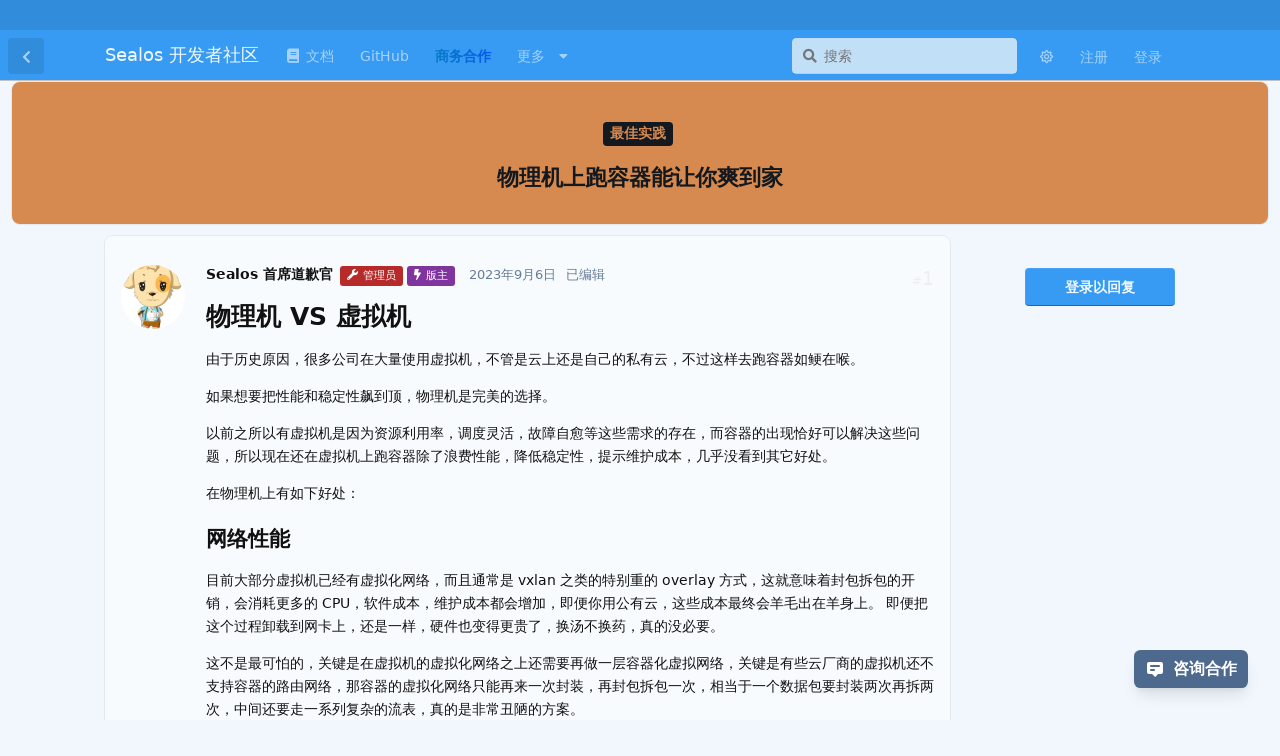

--- FILE ---
content_type: text/html; charset=utf-8
request_url: https://forum.sealos.run/d/1018
body_size: 15221
content:
<!doctype html>
<html  dir="ltr"        lang="zh-Hans" >
    <head>
        <meta charset="utf-8">
        <title>物理机上跑容器能让你爽到家 - Sealos 开发者社区</title>

        <link rel="canonical" href="https://forum.sealos.run/d/1018">
<link rel="preload" href="https://forum.sealos.run/assets/forum.js?v=b479be8a" as="script">
<link rel="preload" href="https://forum.sealos.run/assets/forum-zh-Hans.js?v=2a844ae6" as="script">
<link rel="preload" href="https://forum.sealos.run/assets/fonts/fa-solid-900.woff2" as="font" type="font/woff2" crossorigin="">
<link rel="preload" href="https://forum.sealos.run/assets/fonts/fa-regular-400.woff2" as="font" type="font/woff2" crossorigin="">
<meta name="viewport" content="width=device-width, initial-scale=1, maximum-scale=1, minimum-scale=1">
<meta name="description" content="物理机 VS 虚拟机 由于历史原因，很多公司在大量使用虚拟机，不管是云上还是自己的私有云，不过这样去跑容器如鲠在喉。 如果想要把性能和稳定性飙到顶，物理机是完美的选择。 以前之所以有虚拟机是因为资源利用率，调度灵活，故障自愈等这些需求的存在，而容器的出现恰好可以解决这些问题，所以现在还在虚拟机上跑容器除了浪...">
<meta name="theme-color" content="#379bf4">
<meta name="referrer" content="unsafe-url">
<meta name="application-name" content="Sealos 开发者社区">
<meta name="robots" content="index, follow">
<meta name="twitter:card" content="summary_large_image">
<meta name="twitter:image" content="https://forum.sealos.run/assets/site-image-mtluwn1g.png">
<meta name="twitter:title" content="物理机上跑容器能让你爽到家">
<meta name="twitter:description" content="物理机 VS 虚拟机 由于历史原因，很多公司在大量使用虚拟机，不管是云上还是自己的私有云，不过这样去跑容器如鲠在喉。 如果想要把性能和稳定性飙到顶，物理机是完美的选择。 以前之所以有虚拟机是因为资源利用率，调度灵活，故障自愈等这些需求的存在，而容器的出现恰好可以解决这些问题，所以现在还在虚拟机上跑容器除了浪...">
<meta name="article:published_time" content="2023-09-06T02:18:33+00:00">
<meta name="article:updated_time" content="2023-09-06T02:19:27+00:00">
<meta name="twitter:url" content="https://forum.sealos.run/d/1018-wu-li-ji-shang-pao-rong-qi-neng-rang-ni-shuang-dao-jia">
<meta name="color-scheme" content="light">
<link rel="stylesheet" media="" class="nightmode-light" href="https://forum.sealos.run/assets/forum.css?v=677b7f6b" />
<link rel="shortcut icon" href="https://forum.sealos.run/assets/favicon-uy3a12jf.png">
<meta property="og:site_name" content="Sealos 开发者社区">
<meta property="og:type" content="article">
<meta property="og:image" content="https://forum.sealos.run/assets/site-image-mtluwn1g.png">
<meta property="og:title" content="物理机上跑容器能让你爽到家">
<meta property="og:description" content="物理机 VS 虚拟机 由于历史原因，很多公司在大量使用虚拟机，不管是云上还是自己的私有云，不过这样去跑容器如鲠在喉。 如果想要把性能和稳定性飙到顶，物理机是完美的选择。 以前之所以有虚拟机是因为资源利用率，调度灵活，故障自愈等这些需求的存在，而容器的出现恰好可以解决这些问题，所以现在还在虚拟机上跑容器除了浪...">
<meta property="og:url" content="https://forum.sealos.run/d/1018-wu-li-ji-shang-pao-rong-qi-neng-rang-ni-shuang-dao-jia">
<script type="application/ld+json">[{"@context":"http:\/\/schema.org","@type":"DiscussionForumPosting","publisher":{"@type":"Organization","name":"Sealos \u5f00\u53d1\u8005\u793e\u533a","url":"https:\/\/forum.sealos.run","description":"Sealos \u5f00\u53d1\u8005\u793e\u533a\u662f Sealos \u5f00\u53d1\u8005\u548c\u7528\u6237\u4e92\u52a9\u4ea4\u6d41\u7684\u5e73\u53f0\uff0c\u4f60\u53ef\u4ee5\u5728\u8fd9\u63a2\u8ba8\u76f8\u5173\u6280\u672f\u3001\u8ba8\u8bba\u4f7f\u7528\u95ee\u9898\u3001\u5206\u4eab\u4f7f\u7528\u5fc3\u5f97\u3002","logo":null},"image":"https:\/\/forum.sealos.run\/assets\/site-image-mtluwn1g.png","description":"\u7269\u7406\u673a VS \u865a\u62df\u673a \u7531\u4e8e\u5386\u53f2\u539f\u56e0\uff0c\u5f88\u591a\u516c\u53f8\u5728\u5927\u91cf\u4f7f\u7528\u865a\u62df\u673a\uff0c\u4e0d\u7ba1\u662f\u4e91\u4e0a\u8fd8\u662f\u81ea\u5df1\u7684\u79c1\u6709\u4e91\uff0c\u4e0d\u8fc7\u8fd9\u6837\u53bb\u8dd1\u5bb9\u5668\u5982\u9ca0\u5728\u5589\u3002 \u5982\u679c\u60f3\u8981\u628a\u6027\u80fd\u548c\u7a33\u5b9a\u6027\u98d9\u5230\u9876\uff0c\u7269\u7406\u673a\u662f\u5b8c\u7f8e\u7684\u9009\u62e9\u3002 \u4ee5\u524d\u4e4b\u6240\u4ee5\u6709\u865a\u62df\u673a\u662f\u56e0\u4e3a\u8d44\u6e90\u5229\u7528\u7387\uff0c\u8c03\u5ea6\u7075\u6d3b\uff0c\u6545\u969c\u81ea\u6108\u7b49\u8fd9\u4e9b\u9700\u6c42\u7684\u5b58\u5728\uff0c\u800c\u5bb9\u5668\u7684\u51fa\u73b0\u6070\u597d\u53ef\u4ee5\u89e3\u51b3\u8fd9\u4e9b\u95ee\u9898\uff0c\u6240\u4ee5\u73b0\u5728\u8fd8\u5728\u865a\u62df\u673a\u4e0a\u8dd1\u5bb9\u5668\u9664\u4e86\u6d6a...","datePublished":"2023-09-06T02:18:33+00:00","dateModified":"2023-09-06T02:19:27+00:00","url":"https:\/\/forum.sealos.run\/d\/1018-wu-li-ji-shang-pao-rong-qi-neng-rang-ni-shuang-dao-jia","author":{"@type":"Person","name":"Sealos \u9996\u5e2d\u9053\u6b49\u5b98","url":"https:\/\/forum.sealos.run\/u\/fanux"}},{"@context":"http:\/\/schema.org","@type":"BreadcrumbList","itemListElement":[{"@type":"ListItem","position":1,"item":{"@type":"Thing","@id":"https:\/\/forum.sealos.run\/t\/practice","name":"\u6700\u4f73\u5b9e\u8df5","url":"https:\/\/forum.sealos.run\/t\/practice"}}],"itemListOrder":"ItemListUnordered","numberOfItems":1},{"@context":"http:\/\/schema.org","@type":"WebSite","url":"https:\/\/forum.sealos.run\/","potentialAction":{"@type":"SearchAction","target":"https:\/\/forum.sealos.run\/?q={search_term_string}","query-input":"required name=search_term_string"}}]</script>
<meta name="referrer" content="no-referrer">
<script src="https://fastly.jsdelivr.net/npm/echarts@5.5.0/dist/echarts.min.js"></script>

        <script>
            /* fof/nightmode workaround for browsers without (prefers-color-scheme) CSS media query support */
            if (!window.matchMedia('not all and (prefers-color-scheme), (prefers-color-scheme)').matches) {
                document.querySelector('link.nightmode-light').removeAttribute('media');
            }
        </script>
        
<script>(function () {
                var r = getComputedStyle(document.querySelector(":root"));

                function changeTitleColor() {
                    if (r.getPropertyValue("--colored-titlebar") === "false") {
                        var m = document.querySelector(`meta[name="theme-color"]`);
                        m.content = r.getPropertyValue("--header-bg");
                    };
                }
            
                changeTitleColor();
                if (r.getPropertyValue("--colored-titlebar") === "false") new Promise(function (resolve) {
                    var id = setInterval(function () {
                        if (flarum) {
                            if (flarum.extensions) {
                                clearInterval(id);
                                resolve();
                            }
                        }
                    }, 500)
                }).then(function () {
                    if (flarum.extensions["fof-nightmode"]) {
                        document.addEventListener("fofnightmodechange", changeTitleColor);
                    }
                });
            })();</script>
<link class="club-1-server-side-highlight" rel="stylesheet" href="https://forum.sealos.run/assets/extensions/club-1-server-side-highlight/github.min.css"/>
<style class="club-1-server-side-highlight">
:root {
  --codeblock-bg: #f7f7f7;
  --codeblock-color: #000000;
}
</style>
<script async src="https://umami.cloud.sealos.io/oishii" data-website-id="c77d46cd-241f-49dd-a3e0-879566923196"></script>
    </head>

    <body>
        <link href="https://cdn.bootcss.com/fancybox/3.5.7/jquery.fancybox.min.css" rel="stylesheet">

<div id="app" class="App">

    <div id="app-navigation" class="App-navigation"></div>

    <div id="drawer" class="App-drawer">

        <header id="header" class="App-header">
            <div id="header-navigation" class="Header-navigation"></div>
            <div class="container">
                <div class="Header-title">
                    <a href="https://forum.sealos.run" id="home-link">
                                                    Sealos 开发者社区
                                            </a>
                </div>
                <div id="header-primary" class="Header-primary"></div>
                <div id="header-secondary" class="Header-secondary"></div>
            </div>
        </header>

    </div>

    <main class="App-content">
        <div id="content"></div>

        <div id="flarum-loading" style="display: none">
    正在加载…
</div>

<noscript>
    <div class="Alert">
        <div class="container">
            请使用更现代的浏览器并启用 JavaScript 以获得最佳浏览体验。
        </div>
    </div>
</noscript>

<div id="flarum-loading-error" style="display: none">
    <div class="Alert">
        <div class="container">
            加载论坛时出错，请强制刷新页面重试。
        </div>
    </div>
</div>

<noscript id="flarum-content">
    <div class="container">
    <h1>物理机上跑容器能让你爽到家</h1>

    <div>
                    <article>
                                <div class="PostUser"><h3 class="PostUser-name">Sealos 首席道歉官</h3></div>
                <div class="Post-body">
                    <h2>物理机 VS 虚拟机</h2>

<p>由于历史原因，很多公司在大量使用虚拟机，不管是云上还是自己的私有云，不过这样去跑容器如鲠在喉。</p>

<p>如果想要把性能和稳定性飙到顶，物理机是完美的选择。</p>

<p>以前之所以有虚拟机是因为资源利用率，调度灵活，故障自愈等这些需求的存在，而容器的出现恰好可以解决这些问题，所以现在还在虚拟机上跑容器除了浪费性能，降低稳定性，提示维护成本，几乎没看到其它好处。</p>

<p>在物理机上有如下好处：</p>

<h3>网络性能</h3>

<p>目前大部分虚拟机已经有虚拟化网络，而且通常是 vxlan 之类的特别重的 overlay 方式，这就意味着封包拆包的开销，会消耗更多的 CPU，软件成本，维护成本都会增加，即便你用公有云，这些成本最终会羊毛出在羊身上。 即便把这个过程卸载到网卡上，还是一样，硬件也变得更贵了，换汤不换药，真的没必要。</p>

<p>这不是最可怕的，关键是在虚拟机的虚拟化网络之上还需要再做一层容器化虚拟网络，关键是有些云厂商的虚拟机还不支持容器的路由网络，那容器的虚拟化网络只能再来一次封装，再封包拆包一次，相当于一个数据包要封装两次再拆两次，中间还要走一系列复杂的流表，真的是非常丑陋的方案。</p>

<p>当你把容器直接跑虚拟机上时，你会全身轻松，可以直接走容器的路由网络，延迟比 overlay 低很多，而且网线插好即可，几乎不用走任何虚拟化。</p>

<p>虚拟机的网络相当于是把路由器交换机这些全用软件写了一遍，这样确实功能强大和灵活，但是成本也是真的高，你得想想你是不是真的需要，其实从容器的角度来说，网络能通能堵就行了，不放在 VPC 里面影响我跑个 java 应用吗？</p>

<p>所以容器很多网络的实现选择了一种非常聪明的做法：抛弃 80% 功能，把实现变得极其简单，什么网桥软路由器，统统不要。 如 calico 的路由网络实现，把每台机器网段规划好，直接给主机划分路由即可。 负载均衡和路由几乎都内核提供，写少量管控即可，简单高性能又稳定，出了问题也不用看复杂的流表。</p>

<h3>存储性能</h3>

<p>虚拟机用的基本都是走的网络存储，网络存储和本地盘是没法比的，所以最终结果也是非常的贵，有兴趣的可以对各家公有云的虚拟机磁盘价格和硬件成本做个对比，你会惊掉下巴。。。出了对象存储真的把成本降下来了，其它计算资源是真的贵。</p>

<p>现在一种新的玩法：容器+物理机物理盘+lvm, 获得本地磁盘性能。当然这里的做法确实有一些能够容忍的小缺陷，就是高可用怎么办？</p>

<p>这里最佳实践的建议是：业务系统的数据都放到数据库或者对象存储中，尽量忘记本地目录，不要往本地存储存东西。</p>

<p>有这个前提就好办了，让数据库和有状态应用自己去负责数据高可用和安全。</p>

<p>比如 sealos 上的 kubeblocks（简称 KB ），首先 KB 启动的 MySQL/Redis/pgsql/mongo 本身都可以是多副本的，副本直接在数据库层面做数据同步，再配合上往对象存储中的备份恢复，可以保证数据绝对不丢。</p>

<p>所以有数据库和对象存储基本可以解决 95% 的数据存储问题，尽量依赖这些软件本身的高可用能力。</p>

<p>而 KB 本身每个容器直接用的本地磁盘，这样性能最高，要解决的问题是多用户之间怎么做好隔离，这里 sealos 选择的方案是 openebs 的 lvm 模式，为每个用户单独划卷，还可以通过条带花增加性能。</p>

<h3>强隔离容器</h3>

<p>物理机对 firecracker 这类轻量虚拟化方案也支持更好，这样相当于同时具备了容器的灵活性和虚拟机的强隔离性，是个完美的方案。而如果在虚拟机上用这套方案的话，首先很多云都不支持嵌套，另外即便支持俄罗斯大娃套小娃也显得很智商不太好。</p>

<p>以上，在物理机上直接跑容器是企业构建私有云的非常好的方式，可以把成本降到最低，把性能和稳定性拉满。</p>

<p>总结一下就是：</p>
<ul><li>极高的性能</li>
<li>更少的浪费资源</li>
<li>极大提升稳定性</li>
<li>提升安全性</li></ul>
                </div>
            </article>

            <hr>
            </div>

    
    </div>

</noscript>


        <div class="App-composer">
            <div class="container">
                <div id="composer"></div>
            </div>
        </div>
    </main>

</div>

<div class="footer" style="padding:0 15px;">
    <p style="text-align: center;">
        Copyright © 2023 by <a style="padding: 0 3px;" href="https://sealos.run/" target="_blank"><b>sealos.run</b></a>
    </p>
    <p style="text-align: center;">
        声明：除非另有说明，否则本站内容依据 <a rel="license" href="https://creativecommons.org/licenses/by-sa/4.0/deed.zh" target="_blank">CC BY-SA 4.0</a> 许可证进行授权，转载请附上出处链接。
    </p>
    <p style="text-align: center;">
        ⛵️🐳 <a href="https://sealos.run/" target="_blank" style="font-weight:bold; color:transparent;background-image:linear-gradient(to right,#0ea5e9,#2563eb);-webkit-background-clip: text;background-clip: text">Sealos</a> | 💡 <a href="https://sealos.run/zh-Hans/company" target="_blank">About</a>
    </p>
</div>



    <div id="fixed-box">
      <div class="feedback-btn-wrapper">
        <a
          href="https://fael3z0zfze.feishu.cn/share/base/form/shrcnesSfEK65JZaAf2W6Fwz6Ad"
          style="text-decoration: none"
          target="_blank"
        >
          <button id="feedback-btn" title="Give feedback">
            <svg class="inline w-5 h-5" viewBox="0 0 20 20" fill="currentColor">
              <path
                fill-rule="evenodd"
                d="M18 13V5a2 2 0 00-2-2H4a2 2 0 00-2 2v8a2 2 0 002 2h3l3 3 3-3h3a2 2 0 002-2zM5 7a1 1 0 011-1h8a1 1 0 110 2H6a1 1 0 01-1-1zm1 3a1 1 0 100 2h3a1 1 0 100-2H6z"
                clip-rule="evenodd"
              ></path>
            </svg>
            <span _msttexthash="6039839" _msthash="295">咨询合作</span>
          </button>
        </a>
      </div>
    </div>




        <div id="modal"></div>
        <div id="alerts"></div>

        <script>
            document.getElementById('flarum-loading').style.display = 'block';
            var flarum = {extensions: {}};
        </script>

        <script src="https://forum.sealos.run/assets/forum.js?v=b479be8a"></script>
<script src="https://forum.sealos.run/assets/forum-zh-Hans.js?v=2a844ae6"></script>
<script src="https://forum.sealos.run/assets/extensions/club-1-server-side-highlight/highlight.min.js"></script>

        <script id="flarum-json-payload" type="application/json">{"fof-nightmode.assets.day":"https:\/\/forum.sealos.run\/assets\/forum.css?v=677b7f6b","fof-nightmode.assets.night":"https:\/\/forum.sealos.run\/assets\/forum-dark.css?v=abb2d395","resources":[{"type":"forums","id":"1","attributes":{"title":"Sealos \u5f00\u53d1\u8005\u793e\u533a","description":"Sealos \u5f00\u53d1\u8005\u793e\u533a\u662f Sealos \u5f00\u53d1\u8005\u548c\u7528\u6237\u4e92\u52a9\u4ea4\u6d41\u7684\u5e73\u53f0\uff0c\u4f60\u53ef\u4ee5\u5728\u8fd9\u63a2\u8ba8\u76f8\u5173\u6280\u672f\u3001\u8ba8\u8bba\u4f7f\u7528\u95ee\u9898\u3001\u5206\u4eab\u4f7f\u7528\u5fc3\u5f97\u3002","showLanguageSelector":false,"baseUrl":"https:\/\/forum.sealos.run","basePath":"","baseOrigin":"https:\/\/forum.sealos.run","debug":false,"apiUrl":"https:\/\/forum.sealos.run\/api","welcomeTitle":"\u6b22\u8fce\ud83d\udc4f\u6765\u5230 Sealos \u5f00\u53d1\u8005\u793e\u533a","welcomeMessage":"\u5728\u8fd9\u91cc\uff0c\u60a8\u53ef\u4ee5\u7545\u6240\u6b32\u8a00\u3002\u003Cbr \/\u003E\n1\ufe0f\u20e3 \u5728\u60a8\u63d0\u51fa\u95ee\u9898\u524d\uff0c\u8bf7\u52a1\u5fc5\u9605\u8bfb\u003Ca href=\u0022https:\/\/sealos.run\/docs\/overview\/intro\u0022 target=\u0022_black\u0022\u003E\u5b98\u65b9\u6587\u6863\u003C\/a\u003E\uff0c\u4ee5\u53ca\u641c\u7d22\u5386\u53f2\u4e3b\u9898\uff0c\u6216\u8c37\u6b4c\u7c7b\u4f3c\u95ee\u9898\uff0c\u793e\u533a\u62d2\u7edd\u4f38\u624b\u515a\u3002\u003Cbr \/\u003E\n2\ufe0f\u20e3 \u5fae\u4fe1\u641c\u7d22 \u003Cstrong\u003Esealosio\u003C\/strong\u003E \u5173\u6ce8\u5b98\u65b9\u5fae\u4fe1\u516c\u4f17\u53f7\uff0c\u4e86\u89e3\u6700\u65b0\u8d44\u8baf\u3002","themePrimaryColor":"#379bf4","themeSecondaryColor":"#4d698e","logoUrl":null,"faviconUrl":"https:\/\/forum.sealos.run\/assets\/favicon-uy3a12jf.png","headerHtml":"\u003Clink href=\u0022https:\/\/cdn.bootcss.com\/fancybox\/3.5.7\/jquery.fancybox.min.css\u0022 rel=\u0022stylesheet\u0022\u003E","footerHtml":"\u003Cdiv class=\u0022footer\u0022 style=\u0022padding:0 15px;\u0022\u003E\n    \u003Cp style=\u0022text-align: center;\u0022\u003E\n        Copyright \u00a9 2023 by \u003Ca style=\u0022padding: 0 3px;\u0022 href=\u0022https:\/\/sealos.run\/\u0022 target=\u0022_blank\u0022\u003E\u003Cb\u003Esealos.run\u003C\/b\u003E\u003C\/a\u003E\n    \u003C\/p\u003E\n    \u003Cp style=\u0022text-align: center;\u0022\u003E\n        \u58f0\u660e\uff1a\u9664\u975e\u53e6\u6709\u8bf4\u660e\uff0c\u5426\u5219\u672c\u7ad9\u5185\u5bb9\u4f9d\u636e \u003Ca rel=\u0022license\u0022 href=\u0022https:\/\/creativecommons.org\/licenses\/by-sa\/4.0\/deed.zh\u0022 target=\u0022_blank\u0022\u003ECC BY-SA 4.0\u003C\/a\u003E \u8bb8\u53ef\u8bc1\u8fdb\u884c\u6388\u6743\uff0c\u8f6c\u8f7d\u8bf7\u9644\u4e0a\u51fa\u5904\u94fe\u63a5\u3002\n    \u003C\/p\u003E\n    \u003Cp style=\u0022text-align: center;\u0022\u003E\n        \u26f5\ufe0f\ud83d\udc33 \u003Ca href=\u0022https:\/\/sealos.run\/\u0022 target=\u0022_blank\u0022 style=\u0022font-weight:bold; color:transparent;background-image:linear-gradient(to right,#0ea5e9,#2563eb);-webkit-background-clip: text;background-clip: text\u0022\u003ESealos\u003C\/a\u003E | \ud83d\udca1 \u003Ca href=\u0022https:\/\/sealos.run\/zh-Hans\/company\u0022 target=\u0022_blank\u0022\u003EAbout\u003C\/a\u003E\n    \u003C\/p\u003E\n\u003C\/div\u003E\n\n\n\n    \u003Cdiv id=\u0022fixed-box\u0022\u003E\n      \u003Cdiv class=\u0022feedback-btn-wrapper\u0022\u003E\n        \u003Ca\n          href=\u0022https:\/\/fael3z0zfze.feishu.cn\/share\/base\/form\/shrcnesSfEK65JZaAf2W6Fwz6Ad\u0022\n          style=\u0022text-decoration: none\u0022\n          target=\u0022_blank\u0022\n        \u003E\n          \u003Cbutton id=\u0022feedback-btn\u0022 title=\u0022Give feedback\u0022\u003E\n            \u003Csvg class=\u0022inline w-5 h-5\u0022 viewBox=\u00220 0 20 20\u0022 fill=\u0022currentColor\u0022\u003E\n              \u003Cpath\n                fill-rule=\u0022evenodd\u0022\n                d=\u0022M18 13V5a2 2 0 00-2-2H4a2 2 0 00-2 2v8a2 2 0 002 2h3l3 3 3-3h3a2 2 0 002-2zM5 7a1 1 0 011-1h8a1 1 0 110 2H6a1 1 0 01-1-1zm1 3a1 1 0 100 2h3a1 1 0 100-2H6z\u0022\n                clip-rule=\u0022evenodd\u0022\n              \u003E\u003C\/path\u003E\n            \u003C\/svg\u003E\n            \u003Cspan _msttexthash=\u00226039839\u0022 _msthash=\u0022295\u0022\u003E\u54a8\u8be2\u5408\u4f5c\u003C\/span\u003E\n          \u003C\/button\u003E\n        \u003C\/a\u003E\n      \u003C\/div\u003E\n    \u003C\/div\u003E\n\n","allowSignUp":true,"defaultRoute":"\/all","canViewForum":true,"canStartDiscussion":false,"canSearchUsers":false,"canCreateAccessToken":false,"canModerateAccessTokens":false,"assetsBaseUrl":"https:\/\/forum.sealos.run\/assets","canViewFlags":false,"guidelinesUrl":null,"antoinefr-money.moneyname":"[money] \u79ef\u5206","antoinefr-money.noshowzero":"1","canBypassTagCounts":false,"minPrimaryTags":"1","maxPrimaryTags":"5","minSecondaryTags":"0","maxSecondaryTags":"5","canSeeUserDirectoryLink":false,"userDirectoryDefaultSort":"default","userDirectorySmallCards":false,"userDirectoryDisableGlobalSearchSource":false,"userDirectoryLinkGroupMentions":true,"afrux-forum-widgets-core.config":{"instances":[{"id":"afrux-news-widget:news","extension":"afrux-news-widget","key":"news","placement":"top","position":0},{"id":"afrux-online-users-widget:onlineUsers","extension":"afrux-online-users-widget","key":"onlineUsers","placement":"start_top","position":0}]},"afrux-forum-widgets-core.preferDataWithInitialLoad":false,"allowViewLeaderbaord":false,"moneyLeaderBoardIcon":"fas fa-sort-amount-up","moneyLeaderBoardEntryPosition":"0","moneyLeaderBoardAdditionalInfo":null,"moneyLeaderBoardHideMoneyText":null,"leaderboardMaxLoadCount":50,"leaderboardInitLoadCount":20,"leaderboardLoadMoreCount":10,"canConfigureSeo":false,"PostNotification.recipients.post_approval.to":"yangchuansheng@mail.cloud.sealos.io","PostNotification.recipients.new_discussion.to":"yangchuansheng@mail.cloud.sealos.io","PostNotification.recipients.new_discussion.bcc":"","PostNotification.recipients.new_post.to":"yangchuansheng@mail.cloud.sealos.io","PostNotification.recipients.new_post.bcc":"","PostNotification.recipients.revised_post.to":"","PostNotification.recipients.revised_post.bcc":"","PostNotification.post_approval":"%s \u7684\u65b0\u5e16\u9700\u8981\u5ba1\u6838\uff1a","PostNotification.new_discussion":"%s \u53d1\u4e86\u4e00\u4e2a\u65b0\u5e16\uff0c\u8bf7\u7acb\u5373\u5904\u7406\uff1a","PostNotification.new_post":"%s \u53d1\u8868\u4e86\u65b0\u56de\u590d\uff1a","PostNotification.revised_post":"","tohsakarat-fancybox-plus.use-cdnUrl":false,"tohsakarat-fancybox-plus.pic-cdnUrl":"","tohsakarat-fancybox-plus.use-resize":false,"stickiest.badge_icon":"fas fa-layer-group","toggleFilter":true,"abbrNumber":"1","showViewList":"0","showFooterViewList":"0","litalino-top-bar.topbarHTML":"","forumCheckinRewarMoney":1,"forumAutoCheckin":1,"forumAutoCheckinDelay":0,"forumCheckinTimeZone":0,"forumCheckinSuccessPromptType":1,"forumCheckinSuccessPromptText":"\u60a8\u5df2\u8fde\u7eed\u7b7e\u5230 [days] \u5929","forumCheckinSuccessPromptRewardText":"\u83b7\u5f97 [reward] \u5956\u52b1","allowCheckIn":false,"synopsis.excerpt_length":0,"synopsis.rich_excerpts":false,"synopsis.excerpt_type":"first","synopsis.disable_when_searching":true,"contentPanguJs":true,"foskym-activity-graph.tooltip_position":null,"foskym-activity-graph.times_display_format":null,"foskym-activity-graph.from_year":null,"foskym-activity-graph.count_comments":false,"foskym-activity-graph.count_discussions":false,"foskym-activity-graph.count_likes":false,"foskym-activity-graph.count_custom_levels_exp_logs":false,"foskym-activity-graph.count_invite_user_invites":false,"foskym-activity-graph.count_store_purchases":false,"foskym-activity-graph.count_polls_create_polls":false,"foskym-activity-graph.count_polls_votes":false,"foskym-activity-graph.count_username_requests_username":false,"foskym-activity-graph.count_username_requests_nickname":false,"foskym-activity-graph.count_best_answer_marked":false,"foskym-activity-graph.count_badges_assigned":false,"foskym-activity-graph.count_achievements_achieved":false,"fof-user-bio.maxLength":200,"fof-user-bio.maxLines":0,"fof-upload.canUpload":false,"fof-upload.canDownload":false,"fof-upload.composerButtonVisiblity":"both","fof-socialprofile.allow_external_favicons":true,"fof-socialprofile.favicon_provider":"duckduckgo","ReactionConverts":["thumbsup","thumbsdown","heart"],"fofReactionsAllowAnonymous":false,"fofReactionsCdnUrl":"https:\/\/cdnjs.cloudflare.com\/ajax\/libs\/twemoji\/14.0.2\/72x72\/[codepoint].png","canStartPolls":false,"canStartGlobalPolls":false,"canUploadPollImages":false,"globalPollsEnabled":false,"allowPollOptionImage":true,"pollMaxOptions":10,"fofNightMode_autoUnsupportedFallback":1,"fofNightMode.showThemeToggleOnHeaderAlways":true,"fof-nightmode.default_theme":1,"fof-forum-statistics-widget.widget_order":0,"fof-forum-statistics-widget.discussionsCount":723,"fof-forum-statistics-widget.postsCount":2669,"fof-forum-statistics-widget.usersCount":1299,"fof-forum-statistics-widget.lastUserId":2468,"fof-best-answer.show_max_lines":0,"showTagsInSearchResults":true,"removeSolutionResultsFromMainSearch":false,"solutionSearchEnabled":true,"canSelectBestAnswerOwnPost":true,"useAlternativeBestAnswerUi":true,"showBestAnswerFilterUi":true,"bestAnswerDiscussionSidebarJumpButton":true,"displayNameDriver":"nickname","setNicknameOnRegistration":true,"randomizeUsernameOnRegistration":false,"allowUsernameMentionFormat":true,"lightThemeBgColor":"#f7f7f7","lightThemeTextColor":"#000000","lightThemeHighlightTheme":"https:\/\/forum.sealos.run\/assets\/extensions\/club-1-server-side-highlight\/github.min.css","darkThemeBgColor":"#0e1115","darkThemeTextColor":"#ffffff","darkThemeHighlightTheme":"https:\/\/forum.sealos.run\/assets\/extensions\/club-1-server-side-highlight\/github-dark.min.css","emojioneAreaConfig":{"search":true,"recentEmojis":true,"filtersPosition":"bottom","searchPosition":"top","tones":true,"autocomplete":false},"emojioneAreaCloseOnPick":false,"emojioneAreaHideFlarumButton":true,"canViewOnlineUsersWidget":false,"totalOnlineUsers":0,"afrux-news-widget.lines":["\ud83c\udf89 Sealos \u003Ca href=\u0022https:\/\/sealos.run\/devbox\/\u0022 target=\u0022_blank\u0022\u003EDevbox\u003C\/a\u003E \u53d1\u5e03\uff0c\u7b80\u5355 4 \u6b65\uff0c\u5b8c\u6210\u72ec\u7acb\u5e94\u7528\u5f00\u53d1\u4e0a\u7ebf\uff01"]},"relationships":{"groups":{"data":[{"type":"groups","id":"1"},{"type":"groups","id":"2"},{"type":"groups","id":"3"},{"type":"groups","id":"4"}]},"tags":{"data":[{"type":"tags","id":"4"},{"type":"tags","id":"7"},{"type":"tags","id":"22"},{"type":"tags","id":"37"},{"type":"tags","id":"25"},{"type":"tags","id":"28"},{"type":"tags","id":"31"}]},"reactions":{"data":[{"type":"reactions","id":"1"},{"type":"reactions","id":"4"},{"type":"reactions","id":"7"},{"type":"reactions","id":"10"},{"type":"reactions","id":"13"},{"type":"reactions","id":"16"}]},"links":{"data":[{"type":"links","id":"1"},{"type":"links","id":"4"},{"type":"links","id":"12"},{"type":"links","id":"13"},{"type":"links","id":"14"},{"type":"links","id":"15"},{"type":"links","id":"16"}]},"onlineUsers":{"data":[]}}},{"type":"groups","id":"1","attributes":{"nameSingular":"\u7ba1\u7406\u5458","namePlural":"\u7ba1\u7406\u7ec4","color":"#B72A2A","icon":"fas fa-wrench","isHidden":0}},{"type":"groups","id":"2","attributes":{"nameSingular":"\u6e38\u5ba2","namePlural":"\u6e38\u5ba2","color":null,"icon":null,"isHidden":0}},{"type":"groups","id":"3","attributes":{"nameSingular":"\u6ce8\u518c\u7528\u6237","namePlural":"\u6ce8\u518c\u7528\u6237","color":null,"icon":null,"isHidden":0}},{"type":"groups","id":"4","attributes":{"nameSingular":"\u7248\u4e3b","namePlural":"\u7248\u4e3b\u7ec4","color":"#80349E","icon":"fas fa-bolt","isHidden":0}},{"type":"tags","id":"4","attributes":{"name":"\u516c\u544a","description":"","slug":"gonggao","color":"#EF564F","backgroundUrl":null,"backgroundMode":null,"icon":"fas fa-bullhorn","discussionCount":23,"position":0,"defaultSort":null,"isChild":false,"isHidden":false,"lastPostedAt":"2025-06-09T08:50:17+00:00","canStartDiscussion":false,"canAddToDiscussion":false,"richExcerpts":null,"excerptLength":200,"isQnA":true,"reminders":true}},{"type":"tags","id":"7","attributes":{"name":"\u95ee\u9898\u6c42\u52a9","description":"\u53cd\u9988\u4e0e Sealos \u4f7f\u7528\u76f8\u5173\u7684\u95ee\u9898\uff0c\u8bf7\u6b63\u786e\u9009\u62e9\u5bf9\u5e94\u7684\u4e3b\u9898","slug":"help","color":"#4B93D1","backgroundUrl":null,"backgroundMode":null,"icon":"fas fa-wrench","discussionCount":227,"position":1,"defaultSort":null,"isChild":false,"isHidden":false,"lastPostedAt":"2025-12-30T12:56:17+00:00","canStartDiscussion":false,"canAddToDiscussion":false,"richExcerpts":null,"excerptLength":0,"isQnA":true,"reminders":true}},{"type":"tags","id":"22","attributes":{"name":"\u6700\u4f73\u5b9e\u8df5","description":"\u4f7f\u7528 Sealos \u7684\u6700\u4f73\u5b9e\u8df5","slug":"practice","color":"#D68A4F","backgroundUrl":null,"backgroundMode":null,"icon":"","discussionCount":33,"position":3,"defaultSort":null,"isChild":false,"isHidden":false,"lastPostedAt":"2025-09-28T02:07:54+00:00","canStartDiscussion":false,"canAddToDiscussion":false,"richExcerpts":null,"excerptLength":0,"isQnA":true,"reminders":true}},{"type":"tags","id":"37","attributes":{"name":"Sealos \u751f\u6001","description":"\u57fa\u4e8e Sealos \u7684\u5e94\u7528\u5206\u4eab","slug":"sealos","color":"#1791FF","backgroundUrl":null,"backgroundMode":null,"icon":"fas fa-store","discussionCount":30,"position":2,"defaultSort":null,"isChild":false,"isHidden":false,"lastPostedAt":"2025-11-07T01:30:36+00:00","canStartDiscussion":false,"canAddToDiscussion":false,"richExcerpts":null,"excerptLength":0,"isQnA":true,"reminders":true}},{"type":"tags","id":"25","attributes":{"name":"\u5df2\u89e3\u51b3","description":"\u95ee\u9898\u5df2\u7ecf\u88ab\u89e3\u51b3","slug":"solved","color":"#009192","backgroundUrl":null,"backgroundMode":null,"icon":"fas fa-check","discussionCount":35,"position":null,"defaultSort":null,"isChild":false,"isHidden":false,"lastPostedAt":"2025-09-28T02:07:54+00:00","canStartDiscussion":false,"canAddToDiscussion":false,"richExcerpts":null,"excerptLength":null,"isQnA":true,"reminders":true}},{"type":"tags","id":"28","attributes":{"name":"\u672a\u89e3\u51b3","description":"\u95ee\u9898\u5c1a\u672a\u88ab\u89e3\u51b3","slug":"unsolved","color":"#f5a623","backgroundUrl":null,"backgroundMode":null,"icon":"fas fa-question","discussionCount":20,"position":null,"defaultSort":null,"isChild":false,"isHidden":false,"lastPostedAt":"2025-11-06T10:31:03+00:00","canStartDiscussion":false,"canAddToDiscussion":false,"richExcerpts":null,"excerptLength":null,"isQnA":true,"reminders":true}},{"type":"tags","id":"31","attributes":{"name":"Bug","description":"","slug":"bug","color":"#ca2621","backgroundUrl":null,"backgroundMode":null,"icon":"fas fa-bug","discussionCount":10,"position":null,"defaultSort":null,"isChild":false,"isHidden":false,"lastPostedAt":"2025-10-16T03:08:47+00:00","canStartDiscussion":false,"canAddToDiscussion":false,"richExcerpts":null,"excerptLength":null,"isQnA":true,"reminders":true}},{"type":"reactions","id":"1","attributes":{"identifier":"thumbsup","display":null,"type":"emoji","enabled":true}},{"type":"reactions","id":"4","attributes":{"identifier":"thumbsdown","display":null,"type":"emoji","enabled":true}},{"type":"reactions","id":"7","attributes":{"identifier":"laughing","display":null,"type":"emoji","enabled":true}},{"type":"reactions","id":"10","attributes":{"identifier":"confused","display":null,"type":"emoji","enabled":true}},{"type":"reactions","id":"13","attributes":{"identifier":"heart","display":null,"type":"emoji","enabled":true}},{"type":"reactions","id":"16","attributes":{"identifier":"tada","display":null,"type":"emoji","enabled":true}},{"type":"links","id":"1","attributes":{"id":1,"title":"\u6587\u6863","icon":"fas fa-book","url":"https:\/\/sealos.run\/docs\/overview\/intro","position":1,"isInternal":false,"isNewtab":true,"useRelMe":false,"isChild":false}},{"type":"links","id":"4","attributes":{"id":4,"title":"GitHub","icon":"","url":"https:\/\/github.com\/labring\/sealos","position":2,"isInternal":false,"isNewtab":true,"useRelMe":false,"isChild":false}},{"type":"links","id":"12","attributes":{"id":12,"title":"\u5546\u52a1\u5408\u4f5c","icon":"","url":"https:\/\/fael3z0zfze.feishu.cn\/share\/base\/form\/shrcnesSfEK65JZaAf2W6Fwz6Ad","position":3,"isInternal":false,"isNewtab":true,"useRelMe":false,"isChild":false}},{"type":"links","id":"13","attributes":{"id":13,"title":"\u66f4\u591a","icon":"","url":"","position":4,"isInternal":false,"isNewtab":false,"useRelMe":false,"isChild":false}},{"type":"links","id":"14","attributes":{"id":14,"title":"\u52a0\u7fa4","icon":"fab fa-weixin","url":"https:\/\/oss.laf.run\/htr4n1-images\/sealos-qr-code.jpg","position":0,"isInternal":false,"isNewtab":true,"useRelMe":false,"isChild":true},"relationships":{"parent":{"data":{"type":"links","id":"13"}}}},{"type":"links","id":"15","attributes":{"id":15,"title":"\u5173\u6ce8 Twitter","icon":"fab fa-twitter","url":"https:\/\/x.com\/Sealos_io","position":1,"isInternal":false,"isNewtab":true,"useRelMe":false,"isChild":true},"relationships":{"parent":{"data":{"type":"links","id":"13"}}}},{"type":"links","id":"16","attributes":{"id":16,"title":"Sealos \u56fd\u5185\u96c6\u7fa4","icon":"fas fa-cloud","url":"https:\/\/cloud.sealos.run","position":2,"isInternal":false,"isNewtab":true,"useRelMe":false,"isChild":true},"relationships":{"parent":{"data":{"type":"links","id":"13"}}}}],"session":{"userId":0,"csrfToken":"99F603wPrNpzPULKWMkBzEst3f9j0NatbhdSKOw1"},"locales":{"zh-Hans":"\u7b80\u4f53\u4e2d\u6587","en":"English"},"locale":"zh-Hans","fof-socialprofile.test":null,"fof-reactions.cdnUrl":"https:\/\/cdnjs.cloudflare.com\/ajax\/libs\/twemoji\/14.0.2\/72x72\/[codepoint].png","davwheat-custom-sidenav-links.link-data":"[]","davwheat-custom-sidenav-links.position":"below-tags-link","davwheat-custom-sidenav-links.top-spacer":"1","davwheat-custom-sidenav-links.bottom-spacer":"1","apiDocument":{"data":{"type":"discussions","id":"1018","attributes":{"title":"\u7269\u7406\u673a\u4e0a\u8dd1\u5bb9\u5668\u80fd\u8ba9\u4f60\u723d\u5230\u5bb6","slug":"1018","commentCount":2,"participantCount":1,"createdAt":"2023-09-06T02:18:33+00:00","lastPostedAt":"2023-09-06T02:19:27+00:00","lastPostNumber":2,"canReply":false,"canRename":false,"canDelete":false,"canHide":false,"isApproved":true,"hasBestAnswer":false,"bestAnswerSetAt":null,"canTag":false,"isSticky":false,"canSticky":false,"isStickiest":false,"isTagSticky":false,"canStickiest":false,"canTagSticky":false,"canReset":false,"viewCount":321,"canViewNumber":true,"canSeeReactions":false,"hasPoll":false,"canStartPoll":false,"frontpage":false,"frontdate":null,"front":false,"canSelectBestAnswer":false,"subscription":null,"isLocked":false,"canLock":false},"relationships":{"user":{"data":{"type":"users","id":"13"}},"posts":{"data":[{"type":"posts","id":"5707"}]},"tags":{"data":[{"type":"tags","id":"22"}]},"seoMeta":{"data":{"type":"seoMeta","id":"475"}},"stickyTags":{"data":[]},"uniqueViews":{"data":[{"type":"discussionviews","id":"36285"},{"type":"discussionviews","id":"9244"},{"type":"discussionviews","id":"9238"}]},"latestViews":{"data":[{"type":"discussionviews","id":"365758"},{"type":"discussionviews","id":"365041"},{"type":"discussionviews","id":"360184"},{"type":"discussionviews","id":"360135"},{"type":"discussionviews","id":"360116"}]}}},"included":[{"type":"users","id":"13","attributes":{"username":"fanux","displayName":"Sealos \u9996\u5e2d\u9053\u6b49\u5b98","avatarUrl":"https:\/\/forum.sealos.run\/assets\/avatars\/ossGt44XpVA4q6uZ.png","slug":"fanux","joinTime":"2023-03-22T14:05:43+00:00","discussionCount":17,"commentCount":89,"canEdit":false,"canEditCredentials":false,"canEditGroups":false,"canDelete":false,"lastSeenAt":"2024-12-27T10:02:30+00:00","canSuspend":false,"money":191,"canEditMoney":false,"lastCheckinTime":"2024-12-27 02:28:21","totalContinuousCheckIn":1,"checkInCompatibleExtensions":[],"canCheckin":true,"canCheckinContinuous":false,"bio":"Laf - \u7801\u4e2d\u751f\u82b1\uff0c\u65e0\u8111\u5f00\u53d1","canViewBio":true,"canEditBio":false,"fof-upload-uploadCountCurrent":null,"fof-upload-uploadCountAll":null,"canViewSocialProfile":false,"bestAnswerCount":2,"canEditNickname":false},"relationships":{"groups":{"data":[{"type":"groups","id":"1"},{"type":"groups","id":"4"}]}}},{"type":"users","id":"4","attributes":{"username":"carsonyang","displayName":"\u7c73\u5f00\u6717\u57fa\u6768","avatarUrl":"https:\/\/forum.sealos.run\/assets\/avatars\/bXYi54Oi6r4DV4l7.png","slug":"carsonyang","joinTime":"2023-03-22T11:37:02+00:00","discussionCount":49,"commentCount":219,"canEdit":false,"canEditCredentials":false,"canEditGroups":false,"canDelete":false,"lastSeenAt":"2025-12-01T07:20:06+00:00","canSuspend":false,"money":489,"canEditMoney":false,"lastCheckinTime":"2025-12-01 07:20:10","totalContinuousCheckIn":1,"checkInCompatibleExtensions":[],"canCheckin":true,"canCheckinContinuous":false,"bio":"\u73b0\u4ee3\u51fd\u6570\u8ba1\u7b97\u53ea\u6709\u4e24\u79cd\uff0c\u4e00\u79cd\u662f 3 \u5206\u949f\u5c31\u60f3\u653e\u5f03\u7684\uff0c\u53e6\u4e00\u79cd\u662f 3 \u5206\u949f\u5c31\u80fd\u4e0a\u7ebf\u7684\u3002","canViewBio":true,"canEditBio":false,"fof-upload-uploadCountCurrent":null,"fof-upload-uploadCountAll":null,"canViewSocialProfile":false,"bestAnswerCount":3,"canEditNickname":false}},{"type":"users","id":"2217","attributes":{"username":"aoaoaaoo","displayName":"aoaoaaoo","avatarUrl":null,"slug":"aoaoaaoo","joinTime":"2024-11-22T07:31:55+00:00","discussionCount":1,"commentCount":1,"canEdit":false,"canEditCredentials":false,"canEditGroups":false,"canDelete":false,"lastSeenAt":"2024-11-22T11:59:25+00:00","canSuspend":false,"money":2,"canEditMoney":false,"lastCheckinTime":"2024-11-22 07:35:16","totalContinuousCheckIn":1,"checkInCompatibleExtensions":[],"canCheckin":true,"canCheckinContinuous":false,"bio":"","canViewBio":true,"canEditBio":false,"fof-upload-uploadCountCurrent":null,"fof-upload-uploadCountAll":null,"canViewSocialProfile":false,"bestAnswerCount":0,"canEditNickname":false}},{"type":"posts","id":"5707","attributes":{"number":1,"createdAt":"2023-09-06T02:18:33+00:00","contentType":"comment","contentHtml":"\u003Ch2\u003E\u7269\u7406\u673a VS \u865a\u62df\u673a\u003C\/h2\u003E\n\n\u003Cp\u003E\u7531\u4e8e\u5386\u53f2\u539f\u56e0\uff0c\u5f88\u591a\u516c\u53f8\u5728\u5927\u91cf\u4f7f\u7528\u865a\u62df\u673a\uff0c\u4e0d\u7ba1\u662f\u4e91\u4e0a\u8fd8\u662f\u81ea\u5df1\u7684\u79c1\u6709\u4e91\uff0c\u4e0d\u8fc7\u8fd9\u6837\u53bb\u8dd1\u5bb9\u5668\u5982\u9ca0\u5728\u5589\u3002\u003C\/p\u003E\n\n\u003Cp\u003E\u5982\u679c\u60f3\u8981\u628a\u6027\u80fd\u548c\u7a33\u5b9a\u6027\u98d9\u5230\u9876\uff0c\u7269\u7406\u673a\u662f\u5b8c\u7f8e\u7684\u9009\u62e9\u3002\u003C\/p\u003E\n\n\u003Cp\u003E\u4ee5\u524d\u4e4b\u6240\u4ee5\u6709\u865a\u62df\u673a\u662f\u56e0\u4e3a\u8d44\u6e90\u5229\u7528\u7387\uff0c\u8c03\u5ea6\u7075\u6d3b\uff0c\u6545\u969c\u81ea\u6108\u7b49\u8fd9\u4e9b\u9700\u6c42\u7684\u5b58\u5728\uff0c\u800c\u5bb9\u5668\u7684\u51fa\u73b0\u6070\u597d\u53ef\u4ee5\u89e3\u51b3\u8fd9\u4e9b\u95ee\u9898\uff0c\u6240\u4ee5\u73b0\u5728\u8fd8\u5728\u865a\u62df\u673a\u4e0a\u8dd1\u5bb9\u5668\u9664\u4e86\u6d6a\u8d39\u6027\u80fd\uff0c\u964d\u4f4e\u7a33\u5b9a\u6027\uff0c\u63d0\u793a\u7ef4\u62a4\u6210\u672c\uff0c\u51e0\u4e4e\u6ca1\u770b\u5230\u5176\u5b83\u597d\u5904\u3002\u003C\/p\u003E\n\n\u003Cp\u003E\u5728\u7269\u7406\u673a\u4e0a\u6709\u5982\u4e0b\u597d\u5904\uff1a\u003C\/p\u003E\n\n\u003Ch3\u003E\u7f51\u7edc\u6027\u80fd\u003C\/h3\u003E\n\n\u003Cp\u003E\u76ee\u524d\u5927\u90e8\u5206\u865a\u62df\u673a\u5df2\u7ecf\u6709\u865a\u62df\u5316\u7f51\u7edc\uff0c\u800c\u4e14\u901a\u5e38\u662f vxlan \u4e4b\u7c7b\u7684\u7279\u522b\u91cd\u7684 overlay \u65b9\u5f0f\uff0c\u8fd9\u5c31\u610f\u5473\u7740\u5c01\u5305\u62c6\u5305\u7684\u5f00\u9500\uff0c\u4f1a\u6d88\u8017\u66f4\u591a\u7684 CPU\uff0c\u8f6f\u4ef6\u6210\u672c\uff0c\u7ef4\u62a4\u6210\u672c\u90fd\u4f1a\u589e\u52a0\uff0c\u5373\u4fbf\u4f60\u7528\u516c\u6709\u4e91\uff0c\u8fd9\u4e9b\u6210\u672c\u6700\u7ec8\u4f1a\u7f8a\u6bdb\u51fa\u5728\u7f8a\u8eab\u4e0a\u3002 \u5373\u4fbf\u628a\u8fd9\u4e2a\u8fc7\u7a0b\u5378\u8f7d\u5230\u7f51\u5361\u4e0a\uff0c\u8fd8\u662f\u4e00\u6837\uff0c\u786c\u4ef6\u4e5f\u53d8\u5f97\u66f4\u8d35\u4e86\uff0c\u6362\u6c64\u4e0d\u6362\u836f\uff0c\u771f\u7684\u6ca1\u5fc5\u8981\u3002\u003C\/p\u003E\n\n\u003Cp\u003E\u8fd9\u4e0d\u662f\u6700\u53ef\u6015\u7684\uff0c\u5173\u952e\u662f\u5728\u865a\u62df\u673a\u7684\u865a\u62df\u5316\u7f51\u7edc\u4e4b\u4e0a\u8fd8\u9700\u8981\u518d\u505a\u4e00\u5c42\u5bb9\u5668\u5316\u865a\u62df\u7f51\u7edc\uff0c\u5173\u952e\u662f\u6709\u4e9b\u4e91\u5382\u5546\u7684\u865a\u62df\u673a\u8fd8\u4e0d\u652f\u6301\u5bb9\u5668\u7684\u8def\u7531\u7f51\u7edc\uff0c\u90a3\u5bb9\u5668\u7684\u865a\u62df\u5316\u7f51\u7edc\u53ea\u80fd\u518d\u6765\u4e00\u6b21\u5c01\u88c5\uff0c\u518d\u5c01\u5305\u62c6\u5305\u4e00\u6b21\uff0c\u76f8\u5f53\u4e8e\u4e00\u4e2a\u6570\u636e\u5305\u8981\u5c01\u88c5\u4e24\u6b21\u518d\u62c6\u4e24\u6b21\uff0c\u4e2d\u95f4\u8fd8\u8981\u8d70\u4e00\u7cfb\u5217\u590d\u6742\u7684\u6d41\u8868\uff0c\u771f\u7684\u662f\u975e\u5e38\u4e11\u964b\u7684\u65b9\u6848\u3002\u003C\/p\u003E\n\n\u003Cp\u003E\u5f53\u4f60\u628a\u5bb9\u5668\u76f4\u63a5\u8dd1\u865a\u62df\u673a\u4e0a\u65f6\uff0c\u4f60\u4f1a\u5168\u8eab\u8f7b\u677e\uff0c\u53ef\u4ee5\u76f4\u63a5\u8d70\u5bb9\u5668\u7684\u8def\u7531\u7f51\u7edc\uff0c\u5ef6\u8fdf\u6bd4 overlay \u4f4e\u5f88\u591a\uff0c\u800c\u4e14\u7f51\u7ebf\u63d2\u597d\u5373\u53ef\uff0c\u51e0\u4e4e\u4e0d\u7528\u8d70\u4efb\u4f55\u865a\u62df\u5316\u3002\u003C\/p\u003E\n\n\u003Cp\u003E\u865a\u62df\u673a\u7684\u7f51\u7edc\u76f8\u5f53\u4e8e\u662f\u628a\u8def\u7531\u5668\u4ea4\u6362\u673a\u8fd9\u4e9b\u5168\u7528\u8f6f\u4ef6\u5199\u4e86\u4e00\u904d\uff0c\u8fd9\u6837\u786e\u5b9e\u529f\u80fd\u5f3a\u5927\u548c\u7075\u6d3b\uff0c\u4f46\u662f\u6210\u672c\u4e5f\u662f\u771f\u7684\u9ad8\uff0c\u4f60\u5f97\u60f3\u60f3\u4f60\u662f\u4e0d\u662f\u771f\u7684\u9700\u8981\uff0c\u5176\u5b9e\u4ece\u5bb9\u5668\u7684\u89d2\u5ea6\u6765\u8bf4\uff0c\u7f51\u7edc\u80fd\u901a\u80fd\u5835\u5c31\u884c\u4e86\uff0c\u4e0d\u653e\u5728 VPC \u91cc\u9762\u5f71\u54cd\u6211\u8dd1\u4e2a java \u5e94\u7528\u5417\uff1f\u003C\/p\u003E\n\n\u003Cp\u003E\u6240\u4ee5\u5bb9\u5668\u5f88\u591a\u7f51\u7edc\u7684\u5b9e\u73b0\u9009\u62e9\u4e86\u4e00\u79cd\u975e\u5e38\u806a\u660e\u7684\u505a\u6cd5\uff1a\u629b\u5f03 80% \u529f\u80fd\uff0c\u628a\u5b9e\u73b0\u53d8\u5f97\u6781\u5176\u7b80\u5355\uff0c\u4ec0\u4e48\u7f51\u6865\u8f6f\u8def\u7531\u5668\uff0c\u7edf\u7edf\u4e0d\u8981\u3002 \u5982 calico \u7684\u8def\u7531\u7f51\u7edc\u5b9e\u73b0\uff0c\u628a\u6bcf\u53f0\u673a\u5668\u7f51\u6bb5\u89c4\u5212\u597d\uff0c\u76f4\u63a5\u7ed9\u4e3b\u673a\u5212\u5206\u8def\u7531\u5373\u53ef\u3002 \u8d1f\u8f7d\u5747\u8861\u548c\u8def\u7531\u51e0\u4e4e\u90fd\u5185\u6838\u63d0\u4f9b\uff0c\u5199\u5c11\u91cf\u7ba1\u63a7\u5373\u53ef\uff0c\u7b80\u5355\u9ad8\u6027\u80fd\u53c8\u7a33\u5b9a\uff0c\u51fa\u4e86\u95ee\u9898\u4e5f\u4e0d\u7528\u770b\u590d\u6742\u7684\u6d41\u8868\u3002\u003C\/p\u003E\n\n\u003Ch3\u003E\u5b58\u50a8\u6027\u80fd\u003C\/h3\u003E\n\n\u003Cp\u003E\u865a\u62df\u673a\u7528\u7684\u57fa\u672c\u90fd\u662f\u8d70\u7684\u7f51\u7edc\u5b58\u50a8\uff0c\u7f51\u7edc\u5b58\u50a8\u548c\u672c\u5730\u76d8\u662f\u6ca1\u6cd5\u6bd4\u7684\uff0c\u6240\u4ee5\u6700\u7ec8\u7ed3\u679c\u4e5f\u662f\u975e\u5e38\u7684\u8d35\uff0c\u6709\u5174\u8da3\u7684\u53ef\u4ee5\u5bf9\u5404\u5bb6\u516c\u6709\u4e91\u7684\u865a\u62df\u673a\u78c1\u76d8\u4ef7\u683c\u548c\u786c\u4ef6\u6210\u672c\u505a\u4e2a\u5bf9\u6bd4\uff0c\u4f60\u4f1a\u60ca\u6389\u4e0b\u5df4\u3002\u3002\u3002\u51fa\u4e86\u5bf9\u8c61\u5b58\u50a8\u771f\u7684\u628a\u6210\u672c\u964d\u4e0b\u6765\u4e86\uff0c\u5176\u5b83\u8ba1\u7b97\u8d44\u6e90\u662f\u771f\u7684\u8d35\u3002\u003C\/p\u003E\n\n\u003Cp\u003E\u73b0\u5728\u4e00\u79cd\u65b0\u7684\u73a9\u6cd5\uff1a\u5bb9\u5668+\u7269\u7406\u673a\u7269\u7406\u76d8+lvm, \u83b7\u5f97\u672c\u5730\u78c1\u76d8\u6027\u80fd\u3002\u5f53\u7136\u8fd9\u91cc\u7684\u505a\u6cd5\u786e\u5b9e\u6709\u4e00\u4e9b\u80fd\u591f\u5bb9\u5fcd\u7684\u5c0f\u7f3a\u9677\uff0c\u5c31\u662f\u9ad8\u53ef\u7528\u600e\u4e48\u529e\uff1f\u003C\/p\u003E\n\n\u003Cp\u003E\u8fd9\u91cc\u6700\u4f73\u5b9e\u8df5\u7684\u5efa\u8bae\u662f\uff1a\u4e1a\u52a1\u7cfb\u7edf\u7684\u6570\u636e\u90fd\u653e\u5230\u6570\u636e\u5e93\u6216\u8005\u5bf9\u8c61\u5b58\u50a8\u4e2d\uff0c\u5c3d\u91cf\u5fd8\u8bb0\u672c\u5730\u76ee\u5f55\uff0c\u4e0d\u8981\u5f80\u672c\u5730\u5b58\u50a8\u5b58\u4e1c\u897f\u3002\u003C\/p\u003E\n\n\u003Cp\u003E\u6709\u8fd9\u4e2a\u524d\u63d0\u5c31\u597d\u529e\u4e86\uff0c\u8ba9\u6570\u636e\u5e93\u548c\u6709\u72b6\u6001\u5e94\u7528\u81ea\u5df1\u53bb\u8d1f\u8d23\u6570\u636e\u9ad8\u53ef\u7528\u548c\u5b89\u5168\u3002\u003C\/p\u003E\n\n\u003Cp\u003E\u6bd4\u5982 sealos \u4e0a\u7684 kubeblocks\uff08\u7b80\u79f0 KB \uff09\uff0c\u9996\u5148 KB \u542f\u52a8\u7684 MySQL\/Redis\/pgsql\/mongo \u672c\u8eab\u90fd\u53ef\u4ee5\u662f\u591a\u526f\u672c\u7684\uff0c\u526f\u672c\u76f4\u63a5\u5728\u6570\u636e\u5e93\u5c42\u9762\u505a\u6570\u636e\u540c\u6b65\uff0c\u518d\u914d\u5408\u4e0a\u5f80\u5bf9\u8c61\u5b58\u50a8\u4e2d\u7684\u5907\u4efd\u6062\u590d\uff0c\u53ef\u4ee5\u4fdd\u8bc1\u6570\u636e\u7edd\u5bf9\u4e0d\u4e22\u3002\u003C\/p\u003E\n\n\u003Cp\u003E\u6240\u4ee5\u6709\u6570\u636e\u5e93\u548c\u5bf9\u8c61\u5b58\u50a8\u57fa\u672c\u53ef\u4ee5\u89e3\u51b3 95% \u7684\u6570\u636e\u5b58\u50a8\u95ee\u9898\uff0c\u5c3d\u91cf\u4f9d\u8d56\u8fd9\u4e9b\u8f6f\u4ef6\u672c\u8eab\u7684\u9ad8\u53ef\u7528\u80fd\u529b\u3002\u003C\/p\u003E\n\n\u003Cp\u003E\u800c KB \u672c\u8eab\u6bcf\u4e2a\u5bb9\u5668\u76f4\u63a5\u7528\u7684\u672c\u5730\u78c1\u76d8\uff0c\u8fd9\u6837\u6027\u80fd\u6700\u9ad8\uff0c\u8981\u89e3\u51b3\u7684\u95ee\u9898\u662f\u591a\u7528\u6237\u4e4b\u95f4\u600e\u4e48\u505a\u597d\u9694\u79bb\uff0c\u8fd9\u91cc sealos \u9009\u62e9\u7684\u65b9\u6848\u662f openebs \u7684 lvm \u6a21\u5f0f\uff0c\u4e3a\u6bcf\u4e2a\u7528\u6237\u5355\u72ec\u5212\u5377\uff0c\u8fd8\u53ef\u4ee5\u901a\u8fc7\u6761\u5e26\u82b1\u589e\u52a0\u6027\u80fd\u3002\u003C\/p\u003E\n\n\u003Ch3\u003E\u5f3a\u9694\u79bb\u5bb9\u5668\u003C\/h3\u003E\n\n\u003Cp\u003E\u7269\u7406\u673a\u5bf9 firecracker \u8fd9\u7c7b\u8f7b\u91cf\u865a\u62df\u5316\u65b9\u6848\u4e5f\u652f\u6301\u66f4\u597d\uff0c\u8fd9\u6837\u76f8\u5f53\u4e8e\u540c\u65f6\u5177\u5907\u4e86\u5bb9\u5668\u7684\u7075\u6d3b\u6027\u548c\u865a\u62df\u673a\u7684\u5f3a\u9694\u79bb\u6027\uff0c\u662f\u4e2a\u5b8c\u7f8e\u7684\u65b9\u6848\u3002\u800c\u5982\u679c\u5728\u865a\u62df\u673a\u4e0a\u7528\u8fd9\u5957\u65b9\u6848\u7684\u8bdd\uff0c\u9996\u5148\u5f88\u591a\u4e91\u90fd\u4e0d\u652f\u6301\u5d4c\u5957\uff0c\u53e6\u5916\u5373\u4fbf\u652f\u6301\u4fc4\u7f57\u65af\u5927\u5a03\u5957\u5c0f\u5a03\u4e5f\u663e\u5f97\u5f88\u667a\u5546\u4e0d\u592a\u597d\u3002\u003C\/p\u003E\n\n\u003Cp\u003E\u4ee5\u4e0a\uff0c\u5728\u7269\u7406\u673a\u4e0a\u76f4\u63a5\u8dd1\u5bb9\u5668\u662f\u4f01\u4e1a\u6784\u5efa\u79c1\u6709\u4e91\u7684\u975e\u5e38\u597d\u7684\u65b9\u5f0f\uff0c\u53ef\u4ee5\u628a\u6210\u672c\u964d\u5230\u6700\u4f4e\uff0c\u628a\u6027\u80fd\u548c\u7a33\u5b9a\u6027\u62c9\u6ee1\u3002\u003C\/p\u003E\n\n\u003Cp\u003E\u603b\u7ed3\u4e00\u4e0b\u5c31\u662f\uff1a\u003C\/p\u003E\n\u003Cul\u003E\u003Cli\u003E\u6781\u9ad8\u7684\u6027\u80fd\u003C\/li\u003E\n\u003Cli\u003E\u66f4\u5c11\u7684\u6d6a\u8d39\u8d44\u6e90\u003C\/li\u003E\n\u003Cli\u003E\u6781\u5927\u63d0\u5347\u7a33\u5b9a\u6027\u003C\/li\u003E\n\u003Cli\u003E\u63d0\u5347\u5b89\u5168\u6027\u003C\/li\u003E\u003C\/ul\u003E","renderFailed":false,"editedAt":"2023-09-06T02:19:27+00:00","canEdit":false,"canDelete":false,"canHide":false,"mentionedByCount":0,"canLike":false,"likesCount":1,"canFlag":false,"isApproved":true,"canApprove":false,"canReact":false,"canDeletePostReactions":false,"reactionCounts":{"1":0,"4":0,"7":0,"10":0,"13":0,"16":1},"userReactionIdentifier":null,"canStartPoll":false},"relationships":{"discussion":{"data":{"type":"discussions","id":"1018"}},"user":{"data":{"type":"users","id":"13"}},"editedUser":{"data":{"type":"users","id":"13"}},"likes":{"data":[{"type":"users","id":"4"}]},"polls":{"data":[]},"mentionedBy":{"data":[]}}},{"type":"groups","id":"1","attributes":{"nameSingular":"\u7ba1\u7406\u5458","namePlural":"\u7ba1\u7406\u7ec4","color":"#B72A2A","icon":"fas fa-wrench","isHidden":0}},{"type":"groups","id":"4","attributes":{"nameSingular":"\u7248\u4e3b","namePlural":"\u7248\u4e3b\u7ec4","color":"#80349E","icon":"fas fa-bolt","isHidden":0}},{"type":"tags","id":"22","attributes":{"name":"\u6700\u4f73\u5b9e\u8df5","description":"\u4f7f\u7528 Sealos \u7684\u6700\u4f73\u5b9e\u8df5","slug":"practice","color":"#D68A4F","backgroundUrl":null,"backgroundMode":null,"icon":"","discussionCount":33,"position":3,"defaultSort":null,"isChild":false,"isHidden":false,"lastPostedAt":"2025-09-28T02:07:54+00:00","canStartDiscussion":false,"canAddToDiscussion":false,"richExcerpts":null,"excerptLength":0,"isQnA":true,"reminders":true}},{"type":"seoMeta","id":"475","attributes":{"objectType":"discussions","objectId":1018,"autoUpdateData":true,"title":"\u7269\u7406\u673a\u4e0a\u8dd1\u5bb9\u5668\u80fd\u8ba9\u4f60\u723d\u5230\u5bb6","description":"\u7269\u7406\u673a VS \u865a\u62df\u673a \u7531\u4e8e\u5386\u53f2\u539f\u56e0\uff0c\u5f88\u591a\u516c\u53f8\u5728\u5927\u91cf\u4f7f\u7528\u865a\u62df\u673a\uff0c\u4e0d\u7ba1\u662f\u4e91\u4e0a\u8fd8\u662f\u81ea\u5df1\u7684\u79c1\u6709\u4e91\uff0c\u4e0d\u8fc7\u8fd9\u6837\u53bb\u8dd1\u5bb9\u5668\u5982\u9ca0\u5728\u5589\u3002 \u5982\u679c\u60f3\u8981\u628a\u6027\u80fd\u548c\u7a33\u5b9a\u6027\u98d9\u5230\u9876\uff0c\u7269\u7406\u673a\u662f\u5b8c\u7f8e\u7684\u9009\u62e9\u3002 \u4ee5\u524d\u4e4b\u6240\u4ee5\u6709\u865a\u62df\u673a\u662f\u56e0\u4e3a\u8d44\u6e90\u5229\u7528\u7387\uff0c\u8c03\u5ea6\u7075\u6d3b\uff0c\u6545\u969c\u81ea\u6108\u7b49\u8fd9\u4e9b\u9700\u6c42\u7684\u5b58\u5728\uff0c\u800c\u5bb9\u5668\u7684\u51fa\u73b0\u6070\u597d\u53ef\u4ee5\u89e3\u51b3\u8fd9\u4e9b\u95ee\u9898\uff0c\u6240\u4ee5\u73b0\u5728\u8fd8\u5728\u865a\u62df\u673a\u4e0a\u8dd1\u5bb9\u5668\u9664\u4e86\u6d6a...","keywords":null,"robotsNoindex":false,"robotsNofollow":false,"robotsNoarchive":false,"robotsNoimageindex":false,"robotsNosnippet":false,"twitterTitle":null,"twitterDescription":null,"twitterImage":null,"twitterImageSource":"auto","openGraphTitle":null,"openGraphDescription":null,"openGraphImage":null,"openGraphImageSource":"auto","estimatedReadingTime":6,"createdAt":"2023-09-06T02:18:33+00:00","updatedAt":"2023-09-06T02:19:27+00:00"}},{"type":"discussionviews","id":"36285","attributes":{"visited_at":"2024-11-22T07:43:52+00:00"},"relationships":{"user":{"data":{"type":"users","id":"2217"}}}},{"type":"discussionviews","id":"9244","attributes":{"visited_at":"2023-09-06T08:48:34+00:00"},"relationships":{"user":{"data":{"type":"users","id":"4"}}}},{"type":"discussionviews","id":"9238","attributes":{"visited_at":"2023-09-06T02:18:35+00:00"},"relationships":{"user":{"data":{"type":"users","id":"13"}}}},{"type":"discussionviews","id":"365758","attributes":{"visited_at":"2025-12-30T03:12:41+00:00"}},{"type":"discussionviews","id":"365041","attributes":{"visited_at":"2025-12-29T23:25:59+00:00"}},{"type":"discussionviews","id":"360184","attributes":{"visited_at":"2025-12-28T20:21:00+00:00"}},{"type":"discussionviews","id":"360135","attributes":{"visited_at":"2025-12-28T18:48:29+00:00"}},{"type":"discussionviews","id":"360116","attributes":{"visited_at":"2025-12-28T18:09:45+00:00"}}]}}</script>

        <script>
            const data = JSON.parse(document.getElementById('flarum-json-payload').textContent);
            document.getElementById('flarum-loading').style.display = 'none';

            try {
                flarum.core.app.load(data);
                flarum.core.app.bootExtensions(flarum.extensions);
                flarum.core.app.boot();
            } catch (e) {
                var error = document.getElementById('flarum-loading-error');
                error.innerHTML += document.getElementById('flarum-content').textContent;
                error.style.display = 'block';
                throw e;
            }
        </script>

        
    </body>
</html>
